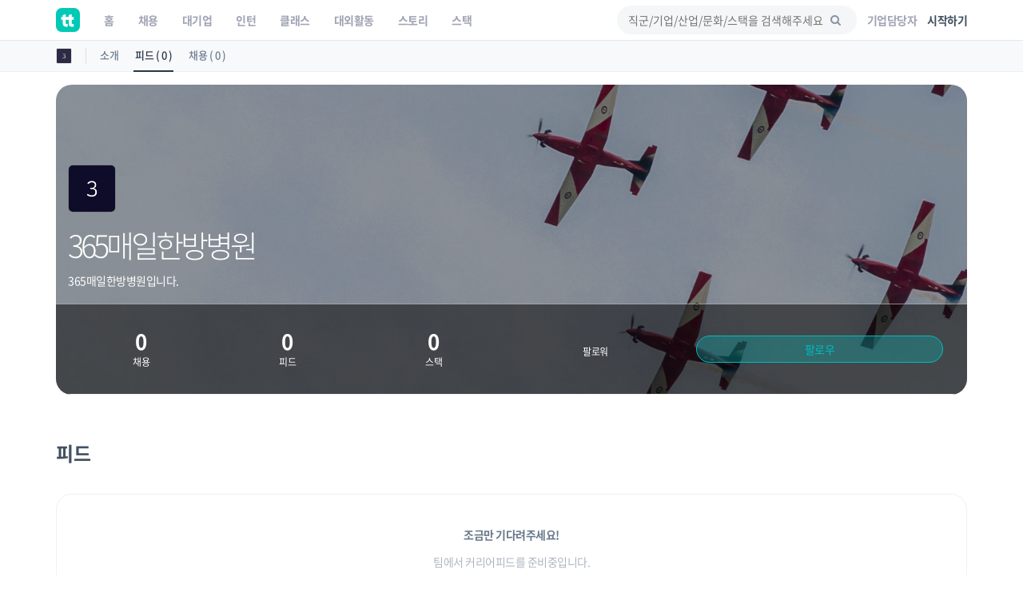

--- FILE ---
content_type: text/html; charset=utf-8
request_url: https://www.google.com/recaptcha/api2/aframe
body_size: 183
content:
<!DOCTYPE HTML><html><head><meta http-equiv="content-type" content="text/html; charset=UTF-8"></head><body><script nonce="JqFnAErAH6TD_empozVPSg">/** Anti-fraud and anti-abuse applications only. See google.com/recaptcha */ try{var clients={'sodar':'https://pagead2.googlesyndication.com/pagead/sodar?'};window.addEventListener("message",function(a){try{if(a.source===window.parent){var b=JSON.parse(a.data);var c=clients[b['id']];if(c){var d=document.createElement('img');d.src=c+b['params']+'&rc='+(localStorage.getItem("rc::a")?sessionStorage.getItem("rc::b"):"");window.document.body.appendChild(d);sessionStorage.setItem("rc::e",parseInt(sessionStorage.getItem("rc::e")||0)+1);localStorage.setItem("rc::h",'1768957419349');}}}catch(b){}});window.parent.postMessage("_grecaptcha_ready", "*");}catch(b){}</script></body></html>

--- FILE ---
content_type: text/css
request_url: https://www.theteams.kr/includes/css/tabs.css?v=92
body_size: 1012
content:
.tabs {
	position: relative;
	width: 100%;
	overflow: hidden;
}

/* Nav */
.tabs nav {
	/*text-align: center;*/
}

.tabs nav ul {
	padding: 0;
	margin: 0;
	list-style: none;
	display: inline-block;
}

.tabs nav ul li {
	border: 1px solid #becbd2;
	border-bottom: none;
	margin: 0 0.25em;
	display: block;
	float: left;
	position: relative;
}

.tabs nav li.tab-current {
	border: 1px solid #3f9ad6;
	box-shadow: inset 0 2px #3f9ad6;
	border-bottom: none;
	z-index: 100;
}

.tabs nav li.tab-current:before,
.tabs nav li.tab-current:after {
	content: '';
	position: absolute;
	height: 1px;
	right: 100%;
	bottom: 0;
	width: 1000px;
	background: #47a3da;
}

.tabs nav li.tab-current:after {
	right: auto;
	left: 100%;
	width: 4000px;
}

.tabs nav a {
	color: #3f9ad6;
	display: block;
	font-size: 14px;
	line-height: 2.5;
	padding: 0 1.25em;
	white-space: nowrap;
	
}

.tabs nav a:hover {
	color: #768e9d;
}

/* Icons */
.tabs nav a:before {
	display: inline-block;
	vertical-align: middle;
	text-transform: none;
	font-weight: normal;
	font-variant: normal;
	font-family: 'ElegantIcons';
	line-height: 1;
	speak: none;
	-webkit-font-smoothing: antialiased;
	margin: -0.25em 0.4em 0 0;

}

.icon-news:before {
	content: "\69";
}

.icon-courses:before {
	content: "\e022";
}

.icon-events:before {
	content: "\e023";
}


/* Content */
.content section {
	padding: 40px 0 0 0;
	display: none;
	max-width: 1230px;
	margin: 0 auto;
}

.content section:before,
.content section:after {
	content: '';
	display: table;
}

.content section:after {
	clear: both;
}

/* Fallback example */
.no-js .content section {
	display: block;
	padding-bottom: 2em;
	border-bottom: 1px solid #47a3da;
}

.content section.content-current {
	display: block;
}

.mediabox {
	float: left;
	width: 35%;
	padding: 0 15px;
}



/* Example media queries */

@media screen and (max-width: 52.375em) {
	.tabs nav a span {
		display: none;
	}

	.tabs nav a:before {
		margin-right: 0;
	}

	.mediabox {
		float: none;
		width: auto;
		padding: 0 0 35px 0;
		font-size: 90%;
	}

	.mediabox img {
		float: left;
		margin: 0 25px 10px 0;
		max-width: 40%;
	}

	.mediabox h3 {
		margin-top: 0;
	}

	.mediabox p {
		margin-left: 40%;
		margin-left: calc(40% + 25px);
	}

	.mediabox:before,
	.mediabox:after {
		content: '';
		display: table;
	}

	.mediabox:after {
		clear: both;
	}
}
/*
@media screen and (max-width: 32em) {
	.tabs nav ul,
	.tabs nav ul li a {
		width: 100%;
		padding: 0;
	}

	.tabs nav ul li {
		width: 20%;
		width: calc(20% + 1px);
		margin: 0 0 0 -1px;
	}

	.tabs nav ul li:first-child {
		margin-right:0;
	}

	.mediabox {
		text-align: center;
	}

	.mediabox img {
		float: none;
		margin: 0 auto;
		max-width: 100%;
	}

	.mediabox h3 {
		margin: 1.25em 0 1em;
	}

	.mediabox p {
		margin: 0;
	}
}*/